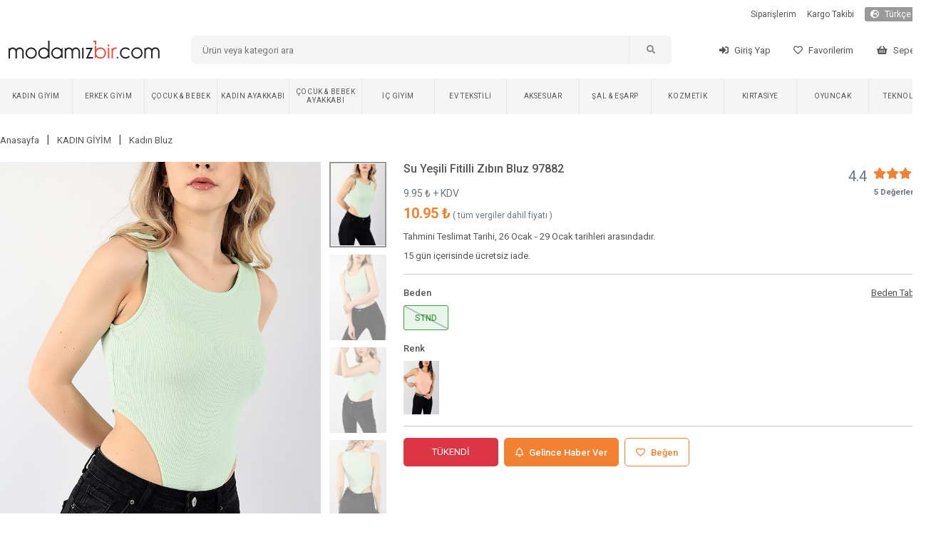

--- FILE ---
content_type: text/html; charset=utf-8
request_url: https://www.modamizbir.com/su-yesili-fitilli-zibin-bluz-97882
body_size: 2483
content:
<!DOCTYPE html><html lang="tr" translate="no"><head><meta charSet="utf-8"/><meta name="viewport" content="width=device-width"/><meta name="next-head-count" content="2"/><link rel="shortcut icon" href="/favicon.ico"/><script async="" src="https://www.googletagmanager.com/gtag/js?id=G-JZYTZNQVD2" type="96a566d182f61cd7f39d263a-text/javascript"></script><noscript><img height="1" width="1" style="display:none" src="https://www.facebook.com/tr?id=441954783796765&amp;ev=PageView&amp;noscript=1"/></noscript><script src="/js/external.js" type="96a566d182f61cd7f39d263a-text/javascript"></script><script type="96a566d182f61cd7f39d263a-text/javascript">
                (function() {
                  function detectMob() {
                    const toMatch = [
                      /Android/i,
                      /webOS/i,
                      /iPhone/i,
                      /iPad/i,
                      /iPod/i,
                      /BlackBerry/i,
                      /Windows Phone/i,
                    ];
                    return toMatch.some((toMatchItem) => {
                      return navigator.userAgent.match(toMatchItem);
                    });
                  }

                  function detectMobForWidth() {
                    return window.innerWidth <= 600;
                  }

                  var domainAfterPath = window.location.pathname + window.location.search + window.location.hash;
                  var link = "https://m.modamizbir.com" + domainAfterPath;

                  if (detectMobForWidth() || detectMob()) {
                    window.location.href = link;
                  }
                })();
              </script><link rel="preload" href="/_next/static/css/39d7766680910230.css" as="style"/><link rel="stylesheet" href="/_next/static/css/39d7766680910230.css" data-n-g=""/><noscript data-n-css=""></noscript><script defer="" nomodule="" src="/_next/static/chunks/polyfills-c67a75d1b6f99dc8.js" type="96a566d182f61cd7f39d263a-text/javascript"></script><script src="/_next/static/chunks/webpack-7f359028f49f0e3d.js" defer="" type="96a566d182f61cd7f39d263a-text/javascript"></script><script src="/_next/static/chunks/framework-617d2703bc9efd35.js" defer="" type="96a566d182f61cd7f39d263a-text/javascript"></script><script src="/_next/static/chunks/main-1a81f562b5fa4912.js" defer="" type="96a566d182f61cd7f39d263a-text/javascript"></script><script src="/_next/static/chunks/pages/_app-7757e463c88a0102.js" defer="" type="96a566d182f61cd7f39d263a-text/javascript"></script><script src="/_next/static/chunks/5239-2c4cd0b4cc74a3bb.js" defer="" type="96a566d182f61cd7f39d263a-text/javascript"></script><script src="/_next/static/chunks/pages/%5Bslug%5D-5e3f71e07052a1d7.js" defer="" type="96a566d182f61cd7f39d263a-text/javascript"></script><script src="/_next/static/I-q20cdtsCMf8ZHlWJ3q0/_buildManifest.js" defer="" type="96a566d182f61cd7f39d263a-text/javascript"></script><script src="/_next/static/I-q20cdtsCMf8ZHlWJ3q0/_ssgManifest.js" defer="" type="96a566d182f61cd7f39d263a-text/javascript"></script></head><body><div id="__next"></div><script id="__NEXT_DATA__" type="application/json">{"props":{"pageProps":{"productDetail":{"status":1,"data":{"id":97882,"EskiFiyat":"14.99","kampanya_baslangic_tarihi":null,"kampanya_bitis_tarihi":null,"Slug":"su-yesili-fitilli-zibin-bluz-97882","KategoriID":64,"model_id":3,"UrunAdi":"Su Yeşili Fitilli Zıbın Bluz 97882","Fiyat":"9.950000","SatisFiyati":null,"Aciklama":null,"StokAdeti":0,"KdvOrani":"10","grup":"1643204243","SeoTitle":"Su Yeşili Fitilli Zıbın Bluz 97882 | ModamızBir","SeoKeywords":"bayan giyim, en ucuz site, ucuz giyim sitesi, kadın giyim, su yeşili bluz, pamuk bluz, fitilli bluz, fitilli bluz, 2022 bluz modelleri, bluz fiyatları, ucuz bluz modelleri, indirimli bluz modelleri, bluz çeşitleri, en ucuz bluz, bayan bluz","SeoDescription":"2022 yeni sezon su yeşili pamuk bluz sadece 14.99 TL. Sezonun göz alıcı fitilli bluz modelleri bir tık kadar yakınında. Kadınların tercihi fitilli bluz ve daha fazlası kapıda ödeme seçeneği ile elinizde.","numune_beden":"Standart","urun_boyu":"70 cm","kumas_turu":"87","en":null,"boy":null,"derinlik":null,"aksesuar":"Yok","uyari":null,"topuk_yuksekligi":null,"ayakkabi_ici":null,"platform_yuksekligi":null,"puan":"4.4","top_puan":5,"iade_durum":1,"yetiskin_urunu":0,"para_birimi_sembol":"₺","sepette_indirim_oran":null,"kumas_turu_adi":"%65 Pamuk %35 Polyester","kampanya_durum":0,"options":[{"Deger":"STND","urun_id":97882,"StokAdeti":"0","id":338537,"max_sepet":999}],"images":[{"UrunResim":"su-yesili-fitilli-zibin-bluz-97882-1735685468.jpg","UrunResim2":null,"urun_id":97882},{"UrunResim":"su-yesili-fitilli-zibin-bluz-97882-998949260.jpg","UrunResim2":null,"urun_id":97882},{"UrunResim":"su-yesili-fitilli-zibin-bluz-97882-166281224.jpg","UrunResim2":null,"urun_id":97882},{"UrunResim":"su-yesili-fitilli-zibin-bluz-97882-694848468.jpg","UrunResim2":null,"urun_id":97882}],"option_for_status":null,"properties":[{"urun_id":97882,"ozellik_id":38,"TeknikAdi":"Su Yeşili","OzellikAdi":"Renk"},{"urun_id":97882,"ozellik_id":40,"TeknikAdi":"Yazlık","OzellikAdi":"Mevsim"},{"urun_id":97882,"ozellik_id":40,"TeknikAdi":"Dört Mevsim","OzellikAdi":"Mevsim"},{"urun_id":97882,"ozellik_id":41,"TeknikAdi":"Orta Boy","OzellikAdi":"Boy"},{"urun_id":97882,"ozellik_id":44,"TeknikAdi":"Dar Kalıp","OzellikAdi":"Kalıp"},{"urun_id":97882,"ozellik_id":42,"TeknikAdi":"Kolsuz","OzellikAdi":"Kol"}],"groups":[{"id":97881,"grup":"1643204243","UrunAdi":"Somon Fitilli Zıbın Bluz 97881","Slug":"somon-fitilli-zibin-bluz-97881","UrunResim":"somon-fitilli-zibin-bluz-97881-1415798410.jpg"},{"id":97882,"grup":"1643204243","UrunAdi":"Su Yeşili Fitilli Zıbın Bluz 97882","Slug":"su-yesili-fitilli-zibin-bluz-97882","UrunResim":"su-yesili-fitilli-zibin-bluz-97882-1735685468.jpg"}],"videos":[]},"breadcrumbs":[{"id":60,"Slug":"bayangiyim","KategoriAdi":"KADIN GİYİM"},{"id":64,"Slug":"kadin-bluz","KategoriAdi":"Kadın Bluz"}],"today":"2026-01-25 16:54:17"},"slug":"su-yesili-fitilli-zibin-bluz-97882","uaString":"Mozilla/5.0 (Macintosh; Intel Mac OS X 10_15_7) AppleWebKit/537.36 (KHTML, like Gecko) Chrome/131.0.0.0 Safari/537.36; ClaudeBot/1.0; +claudebot@anthropic.com)"}},"page":"/[slug]","query":{"slug":"su-yesili-fitilli-zibin-bluz-97882"},"buildId":"I-q20cdtsCMf8ZHlWJ3q0","isFallback":false,"gip":true,"locale":"tr","locales":["tr"],"defaultLocale":"tr","scriptLoader":[{"id":"facebook-pixel","strategy":"afterInteractive","dangerouslySetInnerHTML":{"__html":"\n              !function(f,b,e,v,n,t,s){\n                if(f.fbq)return;\n                n=f.fbq=function(){n.callMethod?\n                n.callMethod.apply(n,arguments):n.queue.push(arguments)};\n                if(!f._fbq)f._fbq=n;\n                n.push=n;\n                n.loaded=!0;\n                n.version='2.0';\n                n.queue=[];\n                t=b.createElement(e);\n                t.async=!0;\n                t.src=v;\n                s=b.getElementsByTagName(e)[0];\n                s.parentNode.insertBefore(t,s)\n              }(window, document,'script','https://connect.facebook.net/en_US/fbevents.js');\n              fbq('init', '441954783796765');\n              fbq('track', 'PageView');\n            "}}]}</script><script src="/cdn-cgi/scripts/7d0fa10a/cloudflare-static/rocket-loader.min.js" data-cf-settings="96a566d182f61cd7f39d263a-|49" defer></script></body></html>

--- FILE ---
content_type: image/svg+xml
request_url: https://cdn.modamizbir.com/assets/images/logo.svg
body_size: 1967
content:
<?xml version="1.0" encoding="utf-8"?>
<!-- Generator: Adobe Illustrator 16.0.0, SVG Export Plug-In . SVG Version: 6.00 Build 0)  -->
<!DOCTYPE svg PUBLIC "-//W3C//DTD SVG 1.1//EN" "http://www.w3.org/Graphics/SVG/1.1/DTD/svg11.dtd">
<svg version="1.1" id="katman_1" xmlns="http://www.w3.org/2000/svg" xmlns:xlink="http://www.w3.org/1999/xlink" x="0px" y="0px"
	 width="277.322px" height="34px" viewBox="0 0 277.322 34" enable-background="new 0 0 277.322 34" xml:space="preserve">
<path fill="#212221" d="M27.857,32.603H25.22V20.089c0-1.502-0.496-2.708-1.486-3.62c-0.992-0.911-2.157-1.366-3.5-1.366
	c-1.311,0-2.47,0.456-3.476,1.366c-1.007,0.912-1.511,2.118-1.511,3.62v12.514H12.61V20.089c0-1.502-0.496-2.708-1.486-3.62
	c-0.991-0.911-2.158-1.366-3.5-1.366c-1.312,0-2.469,0.456-3.477,1.366c-1.007,0.912-1.51,2.118-1.51,3.62v12.514H0v-19.61
	l2.206,1.727c1.502-1.502,3.308-2.254,5.418-2.254c1.278,0,2.493,0.304,3.644,0.911c1.151,0.608,2.045,1.407,2.685,2.397
	c1.534-2.205,3.627-3.308,6.281-3.308c1.119,0,2.134,0.208,3.045,0.623c0.911,0.417,1.693,0.952,2.349,1.606
	c0.655,0.655,1.19,1.438,1.606,2.35c0.416,0.911,0.624,1.926,0.624,3.044V32.603z"/>
<path fill="#212221" d="M41.509,12.466c2.876,0,5.322,1.006,7.336,3.021c2.013,2.013,3.02,4.458,3.02,7.335
	c0,2.813-1.007,5.243-3.02,7.288c-2.014,2.047-4.46,3.069-7.336,3.069c-2.813,0-5.242-1.022-7.288-3.069
	c-2.045-2.045-3.069-4.474-3.069-7.288c0-2.876,1.023-5.322,3.069-7.335C36.267,13.472,38.696,12.466,41.509,12.466z M41.509,15.103
	c-2.174,0-4.003,0.743-5.49,2.229c-1.486,1.486-2.229,3.317-2.229,5.49c0,2.174,0.743,4.003,2.229,5.49
	c1.487,1.487,3.316,2.23,5.49,2.23c2.142,0,3.963-0.751,5.466-2.254c1.501-1.502,2.253-3.324,2.253-5.466
	c0-2.141-0.751-3.963-2.253-5.466C45.472,15.854,43.65,15.103,41.509,15.103z"/>
<path fill="#212221" d="M64.799,12.466c3.068,0,5.641,1.151,7.72,3.453V0h2.637v32.603l-2.877-2.637
	c-2.078,2.142-4.571,3.212-7.479,3.212c-2.813,0-5.243-1.022-7.288-3.069c-2.046-2.045-3.068-4.474-3.068-7.288
	c0-2.876,1.022-5.322,3.068-7.335C59.556,13.472,61.986,12.466,64.799,12.466z M64.799,15.103c-2.174,0-4.004,0.743-5.49,2.229
	c-1.486,1.486-2.229,3.317-2.229,5.49c0,2.174,0.744,4.003,2.229,5.49c1.486,1.487,3.316,2.23,5.49,2.23
	c2.141,0,3.962-0.751,5.466-2.254c1.501-1.502,2.254-3.324,2.254-5.466c0-2.141-0.752-3.963-2.254-5.466
	C68.761,15.854,66.939,15.103,64.799,15.103z"/>
<path fill="#212221" d="M96.286,29.966c-2.078,2.142-4.571,3.212-7.479,3.212c-2.813,0-5.243-1.022-7.288-3.069
	c-2.046-2.045-3.068-4.474-3.068-7.288c0-2.876,1.022-5.322,3.068-7.335c2.045-2.015,4.475-3.021,7.288-3.021
	c2.908,0,5.401,1.071,7.479,3.212l2.877-2.685v19.61L96.286,29.966z M88.807,15.103c-2.175,0-4.004,0.743-5.49,2.229
	c-1.487,1.486-2.23,3.317-2.23,5.49c0,2.174,0.743,4.003,2.23,5.49c1.486,1.487,3.315,2.23,5.49,2.23
	c2.141,0,3.963-0.751,5.466-2.254c1.502-1.502,2.253-3.324,2.253-5.466c0-2.141-0.751-3.963-2.253-5.466
	C92.77,15.854,90.948,15.103,88.807,15.103z"/>
<path fill="#212221" d="M131.035,32.603h-2.637V20.089c0-1.502-0.496-2.708-1.486-3.62c-0.991-0.911-2.158-1.366-3.5-1.366
	c-1.311,0-2.469,0.456-3.476,1.366c-1.006,0.912-1.51,2.118-1.51,3.62v12.514h-2.637V20.089c0-1.502-0.496-2.708-1.486-3.62
	c-0.991-0.911-2.157-1.366-3.5-1.366c-1.312,0-2.469,0.456-3.477,1.366c-1.007,0.912-1.51,2.118-1.51,3.62v12.514h-2.637v-19.61
	l2.205,1.727c1.502-1.502,3.309-2.254,5.418-2.254c1.277,0,2.493,0.304,3.644,0.911c1.151,0.608,2.045,1.407,2.685,2.397
	c1.534-2.205,3.627-3.308,6.281-3.308c1.119,0,2.133,0.208,3.045,0.623c0.911,0.417,1.693,0.952,2.349,1.606
	c0.655,0.655,1.19,1.438,1.606,2.35c0.415,0.911,0.624,1.926,0.624,3.044V32.603z"/>
<path fill="#212221" d="M135.05,12.993h2.637v19.61h-2.637V12.993z"/>
<path fill="#212221" d="M146.371,29.966h8.63v2.637h-12.85l8.391-16.973h-8.246v-2.637h12.466L146.371,29.966z"/>
<rect x="182.263" y="7.083" fill="#F04F40" width="2.637" height="3.815"/>
<rect x="182.263" y="12.993" fill="#F04F40" width="2.637" height="19.61"/>
<path fill="#F04F40" d="M199.176,12.945l-1.199,2.35c-0.383-0.128-0.847-0.192-1.39-0.192c-1.47,0-2.678,0.496-3.62,1.486
	c-0.943,0.992-1.414,2.174-1.414,3.548v12.466h-2.637v-19.61l2.206,1.774c1.47-1.535,3.292-2.302,5.466-2.302
	C197.545,12.466,198.408,12.626,199.176,12.945z"/>
<path fill="#F04F40" d="M175.946,15.487c-2.014-2.015-4.459-3.021-7.336-3.021c-3.068,0-5.642,1.151-7.719,3.453V9.586h-2.637
	v23.017l2.876-2.637c2.078,2.142,4.571,3.212,7.48,3.212c2.877,0,5.322-1.022,7.336-3.069c2.014-2.045,3.021-4.474,3.021-7.288
	C178.967,19.945,177.96,17.5,175.946,15.487z M174.101,28.312c-1.486,1.487-3.317,2.23-5.49,2.23c-2.142,0-3.963-0.751-5.466-2.254
	c-1.503-1.502-2.253-3.324-2.253-5.466c0-2.141,0.75-3.963,2.253-5.466c1.502-1.501,3.324-2.253,5.466-2.253
	c2.173,0,4.004,0.743,5.49,2.229c1.486,1.486,2.229,3.317,2.229,5.49C176.33,24.996,175.586,26.825,174.101,28.312z"/>
<polygon fill="#F04F40" points="158.254,7.492 160.891,7.492 160.891,0 156.433,0 154.994,2.637 158.254,2.637 "/>
<g>
	<g>
		<path fill="#212221" d="M198.572,29.742h2.629v2.629h-2.629V29.742z"/>
		<path fill="#212221" d="M222.74,16.027l-2.054,1.625c-1.562-1.815-3.521-2.723-5.878-2.723c-2.167,0-3.99,0.74-5.472,2.222
			c-1.482,1.481-2.222,3.306-2.222,5.472s0.74,3.99,2.222,5.471c1.481,1.481,3.305,2.222,5.472,2.222c2.325,0,4.236-0.86,5.733-2.58
			l2.104,1.625c-0.988,1.146-2.15,2.031-3.489,2.651c-1.338,0.622-2.789,0.932-4.348,0.932c-2.804,0-5.225-1.019-7.264-3.058
			c-2.039-2.039-3.059-4.459-3.059-7.263c0-2.868,1.02-5.305,3.059-7.312c2.039-2.007,4.46-3.011,7.264-3.011
			c1.625,0,3.106,0.319,4.443,0.957C220.589,13.893,221.751,14.817,222.74,16.027z"/>
		<path fill="#212221" d="M235.63,12.299c2.867,0,5.304,1.004,7.311,3.011c2.007,2.007,3.011,4.444,3.011,7.312
			c0,2.804-1.004,5.225-3.011,7.263c-2.007,2.04-4.443,3.058-7.311,3.058c-2.804,0-5.226-1.019-7.264-3.058
			c-2.04-2.039-3.058-4.459-3.058-7.263c0-2.868,1.019-5.305,3.058-7.312C230.404,13.303,232.826,12.299,235.63,12.299z
			 M235.63,14.928c-2.167,0-3.99,0.74-5.472,2.222s-2.222,3.306-2.222,5.472s0.741,3.99,2.222,5.471s3.305,2.222,5.472,2.222
			c2.134,0,3.95-0.749,5.447-2.247c1.498-1.497,2.246-3.312,2.246-5.447c0-2.134-0.749-3.95-2.246-5.449
			C239.58,15.677,237.764,14.928,235.63,14.928z"/>
		<path fill="#212221" d="M277,32.371h-2.628V19.898c0-1.498-0.495-2.7-1.481-3.608c-0.988-0.908-2.151-1.362-3.489-1.362
			c-1.307,0-2.461,0.454-3.464,1.362c-1.004,0.908-1.505,2.11-1.505,3.608v12.473h-2.629V19.898c0-1.498-0.494-2.7-1.481-3.608
			c-0.987-0.908-2.15-1.362-3.488-1.362c-1.307,0-2.461,0.454-3.464,1.362c-1.003,0.908-1.505,2.11-1.505,3.608v12.473h-2.628
			V12.826l2.198,1.72c1.497-1.498,3.297-2.247,5.4-2.247c1.273,0,2.485,0.304,3.632,0.908c1.146,0.606,2.038,1.402,2.676,2.39
			c1.529-2.198,3.615-3.298,6.26-3.298c1.115,0,2.126,0.208,3.035,0.622c0.908,0.414,1.688,0.948,2.341,1.601
			c0.652,0.653,1.187,1.434,1.601,2.342c0.414,0.908,0.621,1.919,0.621,3.034V32.371z"/>
	</g>
</g>
</svg>


--- FILE ---
content_type: application/javascript; charset=UTF-8
request_url: https://www.modamizbir.com/_next/static/chunks/pages/giris-f6ca00fffae4e384.js
body_size: 6201
content:
(self.webpackChunk_N_E=self.webpackChunk_N_E||[]).push([[4082],{6579:function(e,t,n){(window.__NEXT_P=window.__NEXT_P||[]).push(["/giris",function(){return n(7082)}])},7169:function(e,t,n){"use strict";var a=n(5893),l=n(7294),i=n(6808),r=n.n(i);t.Z=e=>{let{type:t="default",visibility:n="interaction-only",reloadKey:i}=e;return(0,l.useEffect)(()=>{let e=document.getElementById("turnstile-container");e&&(e.innerHTML="");let t=document.createElement("script");return t.src="https://challenges.cloudflare.com/turnstile/v0/api.js",t.async=!0,document.body.appendChild(t),t.onload=()=>{window.turnstile&&window.turnstile.render("#turnstile-container",{sitekey:"0x4AAAAAAAgy2omluahN_QAs",size:"normal",appearance:"always",callback:e=>{r().set("cloudflare_turnstile_token",e,{sameSite:"None",secure:!0,domain:"modamizbir.com",path:"/",expires:1})}})},()=>{e&&(e.innerHTML=""),document.body.removeChild(t)}},[n,i]),(0,a.jsx)("div",{children:(0,a.jsx)("div",{id:"turnstile-container",style:"fixed"===t?{position:"fixed",zIndex:9999,top:"20px",right:"20px"}:{}})})}},5028:function(e,t,n){"use strict";var a=n(5893),l=n(9008),i=n.n(l),r=n(1163);t.Z=function(e){let{title:t,description:n,keywords:l,imageURL:s}=e,o=(0,r.useRouter)();return(0,a.jsxs)(i(),{children:[(0,a.jsx)("title",{children:t}),(0,a.jsx)("meta",{charSet:"utf-8"}),(0,a.jsx)("meta",{name:"viewport",content:"width=device-width, initial-scale=1"}),(0,a.jsx)("meta",{name:"description",content:n}),(0,a.jsx)("meta",{name:"twitter:card",content:n}),(0,a.jsx)("meta",{name:"twitter:site",content:"@modamizbir"}),(0,a.jsx)("meta",{name:"twitter:creator",content:"@modamizbir"}),(0,a.jsx)("meta",{property:"og:url",content:"https://www.modamizbir.com"+o.asPath}),(0,a.jsx)("meta",{property:"og:image",content:s}),(0,a.jsx)("meta",{property:"og:site_name",content:"Modamızbir"}),(0,a.jsx)("meta",{property:"og:title",content:t}),(0,a.jsx)("meta",{property:"og:description",content:n}),(0,a.jsx)("link",{rel:"dns-prefetch",href:"//cdn.modamizbir.com"}),(0,a.jsx)("link",{rel:"dns-prefetch",href:"//fonts.googleapis.com"}),(0,a.jsx)("link",{rel:"dns-prefetch",href:"//cdnjs.cloudflare.com"}),(0,a.jsx)("link",{rel:"alternate",media:"only screen and (max-width: 640px)",href:"https://m.modamizbir.com"+o.asPath})]})}},5105:function(e,t,n){"use strict";var a=n(5893);t.Z=function(e){let{visible:t,setVisible:n,children:l,title:i,width:r="100%",closeVisible:s=!0,centerForHeight:o=!1}=e;return t?(0,a.jsx)("div",{className:"modal-container",style:o?{display:"flex",alignItems:"center"}:null,children:(0,a.jsxs)("div",{className:"modal-inner",style:{maxWidth:r},children:[(0,a.jsxs)("div",{className:"modal-inner-title",children:[(0,a.jsx)("div",{children:i}),s?(0,a.jsx)("div",{onClick:()=>n(!1),children:(0,a.jsx)("i",{className:"fas fa-times-circle"})}):(0,a.jsx)("div",{})]}),(0,a.jsx)("div",{className:"modal-inner-content",children:l})]})}):null}},1221:function(e,t,n){"use strict";Object.defineProperty(t,"__esModule",{value:!0}),function(e,t){for(var n in t)Object.defineProperty(e,n,{enumerable:!0,get:t[n]})}(t,{noSSR:function(){return r},default:function(){return s}});let a=n(8754),l=(n(7294),a._(n(177)));function i(e){return{default:(null==e?void 0:e.default)||e}}function r(e,t){return delete t.webpack,delete t.modules,e(t)}function s(e,t){let n=l.default,a={loading:e=>{let{error:t,isLoading:n,pastDelay:a}=e;return null}};e instanceof Promise?a.loader=()=>e:"function"==typeof e?a.loader=e:"object"==typeof e&&(a={...a,...e}),a={...a,...t};let s=a.loader;return(a.loadableGenerated&&(a={...a,...a.loadableGenerated},delete a.loadableGenerated),"boolean"!=typeof a.ssr||a.ssr)?n({...a,loader:()=>null!=s?s().then(i):Promise.resolve(i(()=>null))}):(delete a.webpack,delete a.modules,r(n,a))}("function"==typeof t.default||"object"==typeof t.default&&null!==t.default)&&void 0===t.default.__esModule&&(Object.defineProperty(t.default,"__esModule",{value:!0}),Object.assign(t.default,t),e.exports=t.default)},7747:function(e,t,n){"use strict";Object.defineProperty(t,"__esModule",{value:!0}),Object.defineProperty(t,"LoadableContext",{enumerable:!0,get:function(){return i}});let a=n(8754),l=a._(n(7294)),i=l.default.createContext(null)},177:function(e,t,n){"use strict";/**
@copyright (c) 2017-present James Kyle <me@thejameskyle.com>
 MIT License
 Permission is hereby granted, free of charge, to any person obtaining
a copy of this software and associated documentation files (the
"Software"), to deal in the Software without restriction, including
without limitation the rights to use, copy, modify, merge, publish,
distribute, sublicense, and/or sell copies of the Software, and to
permit persons to whom the Software is furnished to do so, subject to
the following conditions:
 The above copyright notice and this permission notice shall be
included in all copies or substantial portions of the Software.
 THE SOFTWARE IS PROVIDED "AS IS", WITHOUT WARRANTY OF ANY KIND,
EXPRESS OR IMPLIED, INCLUDING BUT NOT LIMITED TO THE WARRANTIES OF
MERCHANTABILITY, FITNESS FOR A PARTICULAR PURPOSE AND
NONINFRINGEMENT. IN NO EVENT SHALL THE AUTHORS OR COPYRIGHT HOLDERS BE
LIABLE FOR ANY CLAIM, DAMAGES OR OTHER LIABILITY, WHETHER IN AN ACTION
OF CONTRACT, TORT OR OTHERWISE, ARISING FROM, OUT OF OR IN CONNECTION
WITH THE SOFTWARE OR THE USE OR OTHER DEALINGS IN THE SOFTWARE
*/Object.defineProperty(t,"__esModule",{value:!0}),Object.defineProperty(t,"default",{enumerable:!0,get:function(){return h}});let a=n(8754),l=a._(n(7294)),i=n(7747),r=[],s=[],o=!1;function c(e){let t=e(),n={loading:!0,loaded:null,error:null};return n.promise=t.then(e=>(n.loading=!1,n.loaded=e,e)).catch(e=>{throw n.loading=!1,n.error=e,e}),n}class d{promise(){return this._res.promise}retry(){this._clearTimeouts(),this._res=this._loadFn(this._opts.loader),this._state={pastDelay:!1,timedOut:!1};let{_res:e,_opts:t}=this;e.loading&&("number"==typeof t.delay&&(0===t.delay?this._state.pastDelay=!0:this._delay=setTimeout(()=>{this._update({pastDelay:!0})},t.delay)),"number"==typeof t.timeout&&(this._timeout=setTimeout(()=>{this._update({timedOut:!0})},t.timeout))),this._res.promise.then(()=>{this._update({}),this._clearTimeouts()}).catch(e=>{this._update({}),this._clearTimeouts()}),this._update({})}_update(e){this._state={...this._state,error:this._res.error,loaded:this._res.loaded,loading:this._res.loading,...e},this._callbacks.forEach(e=>e())}_clearTimeouts(){clearTimeout(this._delay),clearTimeout(this._timeout)}getCurrentValue(){return this._state}subscribe(e){return this._callbacks.add(e),()=>{this._callbacks.delete(e)}}constructor(e,t){this._loadFn=e,this._opts=t,this._callbacks=new Set,this._delay=null,this._timeout=null,this.retry()}}function u(e){return function(e,t){let n=Object.assign({loader:null,loading:null,delay:200,timeout:null,webpack:null,modules:null},t),a=null;function r(){if(!a){let t=new d(e,n);a={getCurrentValue:t.getCurrentValue.bind(t),subscribe:t.subscribe.bind(t),retry:t.retry.bind(t),promise:t.promise.bind(t)}}return a.promise()}if(!o){let e=n.webpack?n.webpack():n.modules;e&&s.push(t=>{for(let n of e)if(t.includes(n))return r()})}function c(e,t){!function(){r();let e=l.default.useContext(i.LoadableContext);e&&Array.isArray(n.modules)&&n.modules.forEach(t=>{e(t)})}();let s=l.default.useSyncExternalStore(a.subscribe,a.getCurrentValue,a.getCurrentValue);return l.default.useImperativeHandle(t,()=>({retry:a.retry}),[]),l.default.useMemo(()=>{var t;return s.loading||s.error?l.default.createElement(n.loading,{isLoading:s.loading,pastDelay:s.pastDelay,timedOut:s.timedOut,error:s.error,retry:a.retry}):s.loaded?l.default.createElement((t=s.loaded)&&t.default?t.default:t,e):null},[e,s])}return c.preload=()=>r(),c.displayName="LoadableComponent",l.default.forwardRef(c)}(c,e)}function m(e,t){let n=[];for(;e.length;){let a=e.pop();n.push(a(t))}return Promise.all(n).then(()=>{if(e.length)return m(e,t)})}u.preloadAll=()=>new Promise((e,t)=>{m(r).then(e,t)}),u.preloadReady=e=>(void 0===e&&(e=[]),new Promise(t=>{let n=()=>(o=!0,t());m(s,e).then(n,n)})),window.__NEXT_PRELOADREADY=u.preloadReady;let h=u},7082:function(e,t,n){"use strict";n.r(t);var a=n(5893),l=n(1163),i=n(7294),r=n(6628),s=n(5028),o=n(1622),c=n(242),d=n(1664),u=n.n(d),m=n(5288),h=n(5105),p=n(5152),g=n.n(p),f=n(7169);let x=g()(()=>n.e(3240).then(n.bind(n,3240)),{loadableGenerated:{webpack:()=>[3240]},ssr:!1}),y=g()(()=>n.e(2974).then(n.bind(n,2974)),{loadableGenerated:{webpack:()=>[2974]},ssr:!1}),j=g()(()=>n.e(353).then(n.bind(n,353)),{loadableGenerated:{webpack:()=>[353]},ssr:!1}),b=g()(()=>n.e(1812).then(n.bind(n,1812)),{loadableGenerated:{webpack:()=>[1812]},ssr:!1}),v=g()(()=>n.e(9092).then(n.bind(n,9092)),{loadableGenerated:{webpack:()=>[9092]},ssr:!1});t.default=function(){let e=(0,l.useRouter)(),t=(0,r.I0)(),n=(0,r.v9)(e=>e.userData),d=(0,r.v9)(e=>e.i18n),p=(0,r.v9)(e=>e.deliveryCountries),[g,_]=(0,i.useState)("1"),[k,N]=(0,i.useState)(0),[w,S]=(0,i.useState)(!1),[C,M]=(0,i.useState)(-1),[E,A]=(0,i.useState)(0),[z,P]=(0,i.useState)(""),[I,R]=(0,i.useState)(""),[T,O]=(0,i.useState)(""),[L,D]=(0,i.useState)(""),[F,G]=(0,i.useState)(""),[Z,U]=(0,i.useState)(""),[H,V]=(0,i.useState)(""),[Y,J]=(0,i.useState)(""),[K,B]=(0,i.useState)(1),[X,q]=(0,i.useState)(""),[Q,W]=(0,i.useState)(""),[$,ee]=(0,i.useState)(""),[et,en]=(0,i.useState)(!1),[ea,el]=(0,i.useState)(!1),ei=async()=>{let e=await localStorage.getItem("cart");return null!==e?(await localStorage.removeItem("cart"),Promise.all(JSON.parse(e).map(e=>o.Z.post("add-product-basket",{product_id:e.product_id,variant_id:e.variant_id,quantity:e.quantity})))):new Promise(function(e,t){e()})},er=e=>{M(e),S(!0)},es=e=>/^-?\d+$/.test(e);return(0,i.useEffect)(()=>{n.isLogin&&e.replace("/")},[n]),(0,a.jsxs)(a.Fragment,{children:[(0,a.jsx)(s.Z,{title:d.GIRIS_YAP[e.locale]+" - "+d.UYE_OL[e.locale]+" | Modamizbir.Com",description:"",keywords:""}),(0,a.jsx)(h.Z,{visible:w,setVisible:S,title:0===C?"tr"===e.locale?"\xdcyelik S\xf6zleşmesi":"Membership Agreement":1===C?"tr"===e.locale?"\xc7erez Politikası":"Cookie Policy":2===C?"tr"===e.locale?"Gizlilik Politikası":"Privacy Policy":3===C?"tr"===e.locale?"Rıza Metni":"Consent Text":4===C?"Aydınlatma Metni":void 0,width:700,children:0===C?(0,a.jsx)(x,{}):1===C?(0,a.jsx)(j,{}):2===C?(0,a.jsx)(y,{}):3===C?(0,a.jsx)(b,{}):4===C?(0,a.jsx)(v,{}):void 0}),(0,a.jsx)("div",{className:"fluid-container bg-light2",children:(0,a.jsx)("div",{className:"container d-flex justify-content-center align-items-center pb-5",children:(0,a.jsx)("div",{className:"col-8 col-sm-4 login-container",children:(0,a.jsxs)("div",{className:"login-inner",children:[(0,a.jsxs)("div",{className:"login-inner-top-button-container",children:[(0,a.jsx)("div",{onClick:()=>A(0),className:"login-inner-top-button "+(0===E&&"login-inner-top-button-activate"),children:d.GIRIS_YAP[e.locale]}),(0,a.jsx)("div",{onClick:()=>A(1),className:"login-inner-top-button "+(1===E&&"login-inner-top-button-activate"),children:d.UYE_OL[e.locale]})]}),0===E&&(0,a.jsxs)(a.Fragment,{children:[(0,a.jsxs)("div",{className:"login-inner-top-button-container",style:{height:40},children:[(0,a.jsx)("div",{onClick:()=>N(0),className:"login-inner-top-button fs-9 "+(0===k&&"login-inner-top-button-activate fs-8"),style:{height:36,lineHeight:3.4},children:d.TELEFON_NUMARASI[e.locale]}),(0,a.jsx)("div",{onClick:()=>N(1),className:"login-inner-top-button fs-9 "+(1===k&&"login-inner-top-button-activate"),style:{height:36,lineHeight:3.4},children:d.EPOSTA[e.locale]})]}),(0,a.jsxs)("div",{className:"login-inner-form",children:[(0,a.jsxs)("form",{onSubmit:n=>{if(n.preventDefault(),!ea){if(0===k){if(z.length<10||I.length<6){t((0,c.dM)({type:"warning",message:d.MESAJ19[e.locale],second:5}));return}}else if(T.length<1){t((0,c.dM)({type:"warning",message:"L\xfctfen, e-posta adresinizi giriniz.",second:5}));return}if(""==I){t((0,c.dM)({type:"warning",message:"Şifre alanı boş olamaz.",second:5}));return}el(!0),o.Z.post("login",{gsm:0===k?z.replace(/\D/g,""):T,password:I,country_id:g}).then(n=>{1===n.data.status?(localStorage.setItem("token",n.data.token),t((0,c.SX)(parseInt(n.data.cartTotal))),ei().then(async()=>{t((0,c.M)({isLogin:!0,isCheck:!0,data:n.data.userdata}))})):3===n.data.status?t((0,c.dM)({type:"warning",message:"\xdcyelik bulunamadı.",second:5})):0===n.data.status?t((0,c.dM)({type:"error",message:"Telefon numarası, Email veya şifre hatalı girildi.",second:5})):2===n.data.status?(t((0,c.dM)({type:"warning",message:d.MESAJ63[e.locale],second:5})),e.push("/hesap-dogrulama?telefon=".concat(z.replace(/\D/g,""),"&ulke=").concat(g))):4===n.data.status&&t((0,c.dM)({type:"warning",message:d.MESAJ64[e.locale],second:5})),el(!1)}).catch(e=>{e.response&&403===e.response.status&&(el(!1),en(!et),t((0,c.dM)({type:"warning",message:"L\xfctfen bot olmadığınızı Kutucuğu işaretleyerek g\xf6steriniz",message:"L\xfctfen kutucuğu işaretleyerek insan olduğunuzu doğrulayın.",second:5}))),el(!1)})}},children:[(0,a.jsx)("div",{className:"login-inner-form-element",children:(0,a.jsx)("div",{className:"row mx-0",children:0===k?(0,a.jsxs)(a.Fragment,{children:[(0,a.jsx)("div",{className:"px-0 login-inner-form-element-phone",style:{width:120},children:(0,a.jsx)("select",{className:"minput-select",style:{background:"transparent",height:45,border:"none"},value:g,onChange:e=>_(e.target.value),children:p.map((e,t)=>(0,a.jsx)("option",{value:e.id,children:"+"+e.telefon_kodu+" ("+e.ulke_adi+")"},t))})}),(0,a.jsx)("div",{className:"col ps-2 pe-0",children:(0,a.jsx)("input",{type:"text",placeholder:d.TELEFON_NUMARASI[e.locale],value:z,onChange:e=>P((0,m.Z)(e.target.value))})})]}):(0,a.jsx)("div",{className:"col px-0",children:(0,a.jsx)("input",{type:"email",placeholder:d.EPOSTA[e.locale],value:T,onChange:e=>O(e.target.value)})})})}),(0,a.jsx)("div",{className:"login-inner-form-element",children:(0,a.jsx)("input",{type:"password",placeholder:d.SIFRE[e.locale],value:I,onChange:e=>R(e.target.value)})}),(0,a.jsx)(f.Z,{reloadKey:et}),(0,a.jsx)("div",{className:"login-inner-form-element",children:(0,a.jsx)("button",{className:"login-inner-form-element-button text-uppercase ",children:ea?(0,a.jsx)("i",{className:"fas fa-circle-notch fa-spin"}):d.GIRIS_YAP[e.locale]})})]}),(0,a.jsx)("div",{className:"login-inner-form-element",children:(0,a.jsx)(u(),{href:"/sifremi-unuttum",legacyBehavior:!0,children:(0,a.jsx)("button",{className:"login-inner-form-element-forget-password-button",children:d.SIFREMI_UNUTTUM[e.locale]})})})]})]}),1===E&&(0,a.jsx)("div",{className:"login-inner-form",children:(0,a.jsxs)("form",{onSubmit:n=>{if(n.preventDefault(),!ea){if(0===L.length||0===F.length||0===H.length||0===Y.length||"1"===g&&Z.length<14||"1"!==g&&Z.length<13){t((0,c.dM)({type:"warning",message:d.MESAJ19[e.locale],second:5}));return}if(L.includes("@")||F.includes("@")){alert("Ad ve Soyad alanına E-Posta adresi girilemez.");return}if(H!==Y){alert("Şifreleriniz eşleşmiyor.");return}if(H.length<6||Y.length<6){alert("Şifre uzunluğu minimum 6 karakter olmalıdır.");return}if("1"===g&&"0"===Z.replace(/\D/g,"").charAt(0)||"9"===Z.replace(/\D/g,"").charAt(0)){alert("Hatalı telefon numarası girildi. L\xfctfen, kontrol ediniz.");return}if(2===K){if(0===X.length||0===Q.length||0===$.length){t((0,c.dM)({type:"warning",message:d.MESAJ19[e.locale],second:5}));return}if(Q.length<10||Q.length>11){alert("Vergi numarası uzunluğu 10 yada 11 olmalıdır.");return}if(!es(Q)){alert("Vergi numarası hatalı girildi.");return}}el(!0),o.Z.post("register",{name:L,surname:F,gsm:Z.replace(/\D/g,""),password:H,password_confirmation:Y,country_id:g,user_type_id:K,company_name:X,tax_number:Q,tax_office:$}).then(n=>{1===n.data.status?(D(""),G(""),U(""),V(""),J(""),B(1),q(""),W(""),ee(""),"1"===g?(t((0,c.dM)({type:"warning",message:"Telefonunuza g\xf6nderilen doğrulama kodunuzu giriniz.",second:5})),e.push("/hesap-dogrulama?id=".concat(n.data.id,"&ulke=").concat(g))):(t((0,c.dM)({type:"warning",message:"L\xfctfen, Hesabınızı doğrulamak i\xe7in E-Posta adresinize g\xf6nderilen bağlantıya tıklayın.",second:5})),A(0))):0===n.data.status?(en(!et),t((0,c.dM)({type:"warning",message:n.data.message[e.locale],second:5}))):2===n.data.status&&(t((0,c.dM)({type:"success",message:d.MESAJ67[e.locale],second:5})),A(0)),el(!1)}).catch(e=>{e.response&&403===e.response.status?(el(!1),en(!et),t((0,c.dM)({type:"warning",message:"L\xfctfen kutucuğu işaretleyerek insan olduğunuzu doğrulayın.",second:5}))):(t((0,c.dM)({type:"warning",message:"Hata meydana geldi.",second:5})),el(!1))})}},children:[(0,a.jsx)("div",{className:"login-inner-form-element",children:(0,a.jsx)("input",{type:"text",placeholder:d.AD[e.locale],value:L,onChange:e=>D(e.target.value)})}),(0,a.jsx)("div",{className:"login-inner-form-element",children:(0,a.jsx)("input",{type:"text",placeholder:d.SOYAD[e.locale],value:F,onChange:e=>G(e.target.value)})}),(0,a.jsx)("div",{className:"login-inner-form-element",children:(0,a.jsxs)("div",{className:"row mx-0",children:[(0,a.jsx)("div",{className:" px-0 login-inner-form-element-phone",style:{width:120},children:(0,a.jsx)("select",{className:"minput-select",style:{background:"transparent",height:45,border:"none"},value:g,onChange:e=>_(e.target.value),children:p.map((e,t)=>(0,a.jsx)("option",{value:e.id,children:"+"+e.telefon_kodu+" ("+e.ulke_adi+")"},t))})}),(0,a.jsx)("div",{className:"col px-0 ps-2",children:(0,a.jsx)("input",{type:"text",placeholder:d.TELEFON_NUMARASI[e.locale],value:Z,onChange:e=>U((0,m.Z)(e.target.value))})})]})}),(0,a.jsx)("div",{className:"login-inner-form-element",children:(0,a.jsx)("input",{type:"password",placeholder:d.SIFRE[e.locale],value:H,onChange:e=>V(e.target.value)})}),(0,a.jsx)("div",{className:"login-inner-form-element",children:(0,a.jsx)("input",{type:"password",placeholder:d.SIFRE_TEKRAR[e.locale],value:Y,onChange:e=>J(e.target.value)})}),(0,a.jsxs)("div",{className:"login-inner-form-element d-flex justify-content-between",style:{height:45},children:[(0,a.jsx)("div",{style:{width:"49%",height:40,lineHeight:2},className:"btn border rounded fs-8 "+(1===K?"active-border-color":"border-light2 text-secondary "),onClick:e=>B(1),children:d.BIREYSEL[e.locale]}),(0,a.jsx)("div",{style:{width:"49%",height:40,lineHeight:2},className:"btn border rounded fs-8 "+(2===K?"active-border-color":"border-light2 text-secondary "),onClick:e=>B(2),children:d.KURUMSAL[e.locale]})]}),2===K&&(0,a.jsxs)(a.Fragment,{children:[(0,a.jsx)("div",{className:"login-inner-form-element",children:(0,a.jsx)("input",{type:"text",placeholder:d.FIRMA_ADI[e.locale],value:X,onChange:e=>q(e.target.value)})}),(0,a.jsx)("div",{className:"login-inner-form-element",children:(0,a.jsx)("input",{type:"text",placeholder:d.VERGI_NUMARASI[e.locale],value:Q,onChange:e=>W(e.target.value),maxLength:"11"})}),(0,a.jsx)("div",{className:"login-inner-form-element",children:(0,a.jsx)("input",{type:"text",placeholder:d.VERGI_DAIRESI[e.locale],value:$,onChange:e=>ee(e.target.value)})})]}),(0,a.jsx)(f.Z,{reloadKey:et}),(0,a.jsx)("div",{className:"login-inner-form-element",children:(0,a.jsx)("button",{className:"login-inner-form-element-button text-uppercase",children:ea?(0,a.jsx)("i",{className:"fas fa-circle-notch fa-spin"}):d.UYE_OL[e.locale]})}),(0,a.jsx)("div",{className:"row",children:"tr"===e.locale?(0,a.jsxs)("div",{className:"col-12",style:{color:"#777",fontSize:12},children:["Kişisel verileriniz,",(0,a.jsx)("strong",{className:"cursor-pointer",onClick:()=>er(4),children:"\xa0Aydınlatma Metni\xa0"}),"kapsamında işlenmektedir. “\xdcye ol” butonuna basarak"," ",(0,a.jsx)("strong",{className:"cursor-pointer",onClick:()=>er(0),children:"\xdcyelik S\xf6zleşmesi"}),"’ni,"," ",(0,a.jsx)("strong",{className:"cursor-pointer",onClick:()=>er(3),children:"Rıza Metni"}),"’ni,"," ",(0,a.jsx)("strong",{className:"cursor-pointer",onClick:()=>er(1),children:"\xc7erez Politikası"}),"’nı okuduğunuzu ve kabul ettiğinizi onaylıyorsunuz."]}):(0,a.jsxs)("div",{className:"col-12",style:{color:"#777",fontSize:12},children:['Your personal data is processed within the scope of "Clarification Text". By clicking the "Become a Member" button, you confirm that you have read and accepted the'," ",(0,a.jsx)("strong",{className:"cursor-pointer",onClick:()=>er(0),children:"Membership Agreement"}),","," ",(0,a.jsx)("strong",{className:"cursor-pointer",onClick:()=>er(3),children:"Consent Text"}),","," ",(0,a.jsx)("strong",{className:"cursor-pointer",onClick:()=>er(1),children:"Cookie Policy"}),"."]})})]})})]})})})})]})}},5288:function(e,t,n){"use strict";function a(e,t){if(!e)return e;let n=e.replace(/[^\d]/g,""),a=n.length;if(!t||e.length>t.length)return a<4?n:a<7?"(".concat(n.slice(0,3),") ").concat(n.slice(3)):"(".concat(n.slice(0,3),") ").concat(n.slice(3,6),"-").concat(n.slice(6,10))}n.d(t,{Z:function(){return a}})},5152:function(e,t,n){e.exports=n(1221)},9008:function(e,t,n){e.exports=n(4605)}},function(e){e.O(0,[9774,2888,179],function(){return e(e.s=6579)}),_N_E=e.O()}]);